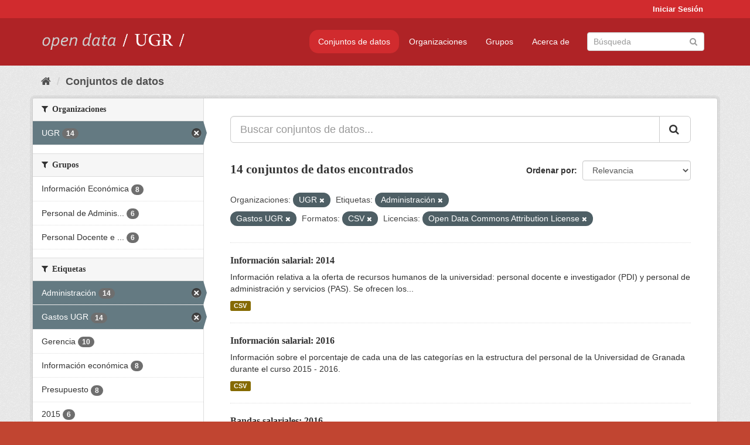

--- FILE ---
content_type: text/html; charset=utf-8
request_url: https://opendata.ugr.es/dataset/?organization=universidad-granada&tags=Administraci%C3%B3n&tags=Gastos+UGR&_license_id_limit=0&res_format=CSV&license_id=odc-by
body_size: 8756
content:
<!DOCTYPE html>
<!--[if IE 9]> <html lang="es" class="ie9"> <![endif]-->
<!--[if gt IE 8]><!--> <html lang="es"> <!--<![endif]-->
  <head>
    <meta charset="utf-8" />
      <meta name="generator" content="ckan 2.9.5" />
      <meta name="viewport" content="width=device-width, initial-scale=1.0">
    <title>Conjunto de datos - OpenData UGR</title>

    
    
    <link rel="shortcut icon" href="/base/images/faviconUGR.ico" />
    
    
        <link rel="alternate" type="text/n3" href="https://opendata.ugr.es/catalog.n3"/>
        <link rel="alternate" type="text/ttl" href="https://opendata.ugr.es/catalog.ttl"/>
        <link rel="alternate" type="application/rdf+xml" href="https://opendata.ugr.es/catalog.xml"/>
        <link rel="alternate" type="application/ld+json" href="https://opendata.ugr.es/catalog.jsonld"/>
    

    
      
      
      
      
    

    
    



    
      
      
    

    
    <link href="/webassets/base/eb9793eb_red.css" rel="stylesheet"/>
<link href="/webassets/ckanext-harvest/c95a0af2_harvest_css.css" rel="stylesheet"/><style>
                .site-footer  {
  #background-color: #842f22;
background-color: #d12b2e;
}
.account-masthead {
background: #d12b2e;
}




.masthead {
background: #af2326;
}

.account-masthead .account ul li a{
  
  color: white;
}


/*
#Para la imagen de fondo
#.hero{
#background: url("https://p1.pxfuel.com/preview/401/157/184/alhambra-spain-granada-window.jpg");
#}
*/

/* --> BIUSCADOR DE INICIO */
.homepage .module-search .module-content {
background-color: #d12b2e;

}


.homepage .module-search .tags {
background-color: #af2326;

}



. main-navigation-toggle a:hover {
  font-size:20px;
}




#main-navigation-toggle a:active{

 background: #d12b2e;
}

#main-navigation-toggle a:hover {
  
  /* font-size: 150%; */
  background: #d12b2e;
  
}

.account-masthead .account ul li a:hover {
    
    background-color: #af2326;
    
}

/* lineas del menu de configuracion, ajustes, logout */
.account-masthead .account ul li {
  
  border-left: none;
  
}

.account-masthead .account ul .active {
  
  background-color: black;
}

masthead .navigation .nav-pills li a:hover, .masthead .navigation .nav-pills li a:focus, .masthead .navigation .nav-pills li.active a{
  
 background: #d12b2e;
  
}
    
.btn-primary {
  
  background: #4d4c4d;
  border-color: #4d4c4d;
}


/* Color rojo oscuro de la franja superior al footer */
.homepage div:nth-child(3){
  
  background-color:  #af2326;
}


/* Color del gris de fondo */
.hero{
  
  /*! background: 
    
    url("https://p1.pxfuel.com/preview/16/472/53/wall-stones-marble-texture.jpg"); */
    /*
    url("https://p1.pxfuel.com/preview/688/816/856/pattern-texture-grey-brick-wall-model.jpg") repeat repeat;
    */
  /*! background-size: contain; */

  background-color: #dddddd;
background-image: None;
  
}

.homepage .row1{

  background:
     url("../../base/images/logo-ugr-blanco-transparente-sin-letras-rotado.svg");
  
  background-size: 190%;
  overflow: scroll;
  resize: both;


  background-position-y: 400px;
  background-position-x: -800px
  

}


h1, h2, h3, h4 {

font-size: 21px;
/*font-style: italic;*/
font-family: initial;

}

/* Imagenes de dcat, sparql, y estadisticas */
.hero .container div a img{
  
  max-width: 70%;
  
  
}
   

.hero .container div p {
  
  display: inline-block; 
  max-width: 49%;
  
}

.hero .container div p:nth-child(2){
  
  
  display:inline
   
}

.hero .container div p:nth-child(3){
 
  display: inline;  
  
  
}

.hero .container div p:nth-child(5){
  
  
  float: right;
  margin-top: 7%;
}

.hero .container div p:nth-child(8){
  
  
 
  float: right;
  
}


.hero .container div p:nth-child(8) img{
  
 
  float: right;
  
}



.hero .container div p:nth-child(13){
  
  
  float: right;
  margin-top: 8%
}



.hero .container div p:nth-child(15){
  
  
display: inline;  
  
  
}

.hero .container .module-content div h2{
  
  background-color: #dddddd;
  text-align: center
  
}

.hero .container div h1{
  
  text-align: center;
  
}


/* Cajas redondeadas ---------------> */
.hero .container .col-md-6.col2 .module-content.box {
  
  height: 100%;
  width: 100%;
  margin-top: 10px;
  border-top-left-radius: 30px;
  border-top-right-radius: 30px;
  border-bottom-right-radius: 30px;
  border-bottom-left-radius: 30px;
  
}


.homepage .module-search, .homepage .module-search .module-content{
  
  border-top-left-radius: 30px;
  border-top-right-radius: 30px;
}

.homepage .module-search{
  margin-top: 10px;
}


.homepage.layout-2 .stats {
  
  border-bottom-left-radius: 30px;
  border-bottom-right-radius: 30px;

}

/* <------------- Cajas redondeadas*/


.hero .container .col-md-6.col2 ul {
  
  
  margin-bottom: 10%;
}


/*radio del li > a del navbar */
.nav-pills > li > a {
    border-radius: 15px;
}



/* Paginación de los datasets */

.pagination > li > a {
  
  color: black;
  padding: 6px 15px;
  border: none;
  
}

.pagination > li > a:hover {
  
  background-color: #dddddd;
  color: black;
  
  
}



.pagination > .active > a{
  
  background-color: #dddddd;
  color: black;
}





.pagination > li > a, .pagination > li > span {
    
    padding: 6px 15px;
  
}


.pagination > .active > a:hover  {
  
    z-index: 3;
    color: #fff;
    cursor: default;
    background-color: black ;
   
}

/*footer ----------------------------> */

.site-footer a{
  
  color: white;
  
}

.site-footer label {
    color: white;
}

.site-footer p {
  
  color: white;
}

/* marca ugr + LOGO */

.navbar-left{
  
  width: 40%;
  padding-top: 12px;
  
}

.navbar-left img {
  
  width: 55%;
  
  
}





/* condicion para dispositivos pequeños*/

@media (max-width:475px){
  
  .hero .container .module-content div h2{
  
    margin-top: 21%;
  
  }
  
  
  .hero .container div a img {
    max-width: 70%;
    margin-top: 20%;
}
  
 

}




@media (max-width: 1200px){
  
  .header-image.navbar-left {
    
    
   width: 22%;
   margin-top: 7px;
    
    
  }
  
  
  .header-image.navbar-left .logo img{
    
    width: 100%;
  }


  
}


@media (max-width: 766px){
  
  
  .main{
    background-color: #af2326
  }

  
  
}




      </style>
    
  </head>

  
  <body data-site-root="https://opendata.ugr.es/" data-locale-root="https://opendata.ugr.es/" >

    
    <div class="sr-only sr-only-focusable"><a href="#content">Ir al contenido</a></div>
  

  
     
<div class="account-masthead">
  <div class="container">
     
    <nav class="account not-authed" aria-label="Cuenta">
      <ul class="list-unstyled">
        
        <li><a href="/user/login">Iniciar Sesión</a></li>
         
      </ul>
    </nav>
     
  </div>
</div>

<header class="navbar navbar-static-top masthead">
    
  <div class="container">
    <div class="navbar-right">
      <button data-target="#main-navigation-toggle" data-toggle="collapse" class="navbar-toggle collapsed" type="button" aria-label="expand or collapse" aria-expanded="false">
        <span class="sr-only">Toggle navigation</span>
        <span class="fa fa-bars"></span>
      </button>
    </div>
    <hgroup class="header-image navbar-left">
       
      <a class="logo" href="/"><img src="/uploads/admin/2022-02-21-120002.678222marca-open-data-ugr.png" alt="OpenData UGR" title="OpenData UGR" /></a>
       
    </hgroup>

    <div class="collapse navbar-collapse" id="main-navigation-toggle">
      
      <nav class="section navigation">
        <ul class="nav nav-pills">
            
		<li class="active"><a href="/dataset/">Conjuntos de datos</a></li><li><a href="/organization/">Organizaciones</a></li><li><a href="/group/">Grupos</a></li><li><a href="/about">Acerca de</a></li>
	    
        </ul>
      </nav>
       
      <form class="section site-search simple-input" action="/dataset/" method="get">
        <div class="field">
          <label for="field-sitewide-search">Buscar conjuntos de datos</label>
          <input id="field-sitewide-search" type="text" class="form-control" name="q" placeholder="Búsqueda" aria-label="Buscar conjuntos de datos"/>
          <button class="btn-search" type="submit" aria-label="Enviar"><i class="fa fa-search"></i></button>
        </div>
      </form>
      
    </div>
  </div>
</header>

  
    <div class="main">
      <div id="content" class="container">
        
          
            <div class="flash-messages">
              
                
              
            </div>
          

          
            <div class="toolbar" role="navigation" aria-label="Miga de pan">
              
                
                  <ol class="breadcrumb">
                    
<li class="home"><a href="/" aria-label="Inicio"><i class="fa fa-home"></i><span> Inicio</span></a></li>
                    
  <li class="active"><a href="/dataset/">Conjuntos de datos</a></li>

                  </ol>
                
              
            </div>
          

          <div class="row wrapper">
            
            
            

            
              <aside class="secondary col-sm-3">
                
                
  <div class="filters">
    <div>
      
        

    
    
	
	    
	    
		<section class="module module-narrow module-shallow">
		    
			<h2 class="module-heading">
			    <i class="fa fa-filter"></i>
			    
			    Organizaciones
			</h2>
		    
		    
			
			    
				<nav aria-label="Organizaciones">
				    <ul class="list-unstyled nav nav-simple nav-facet">
					
					    
					    
					    
					    
					    <li class="nav-item active">
						<a href="/dataset/?tags=Administraci%C3%B3n&amp;tags=Gastos+UGR&amp;_license_id_limit=0&amp;res_format=CSV&amp;license_id=odc-by" title="">
						    <span class="item-label">UGR</span>
						    <span class="hidden separator"> - </span>
						    <span class="item-count badge">14</span>
						</a>
					    </li>
					
				    </ul>
				</nav>

				<p class="module-footer">
				    
					
				    
				</p>
			    
			
		    
		</section>
	    
	
    

      
        

    
    
	
	    
	    
		<section class="module module-narrow module-shallow">
		    
			<h2 class="module-heading">
			    <i class="fa fa-filter"></i>
			    
			    Grupos
			</h2>
		    
		    
			
			    
				<nav aria-label="Grupos">
				    <ul class="list-unstyled nav nav-simple nav-facet">
					
					    
					    
					    
					    
					    <li class="nav-item">
						<a href="/dataset/?organization=universidad-granada&amp;tags=Administraci%C3%B3n&amp;tags=Gastos+UGR&amp;_license_id_limit=0&amp;res_format=CSV&amp;license_id=odc-by&amp;groups=presupuestos" title="">
						    <span class="item-label">Información Económica</span>
						    <span class="hidden separator"> - </span>
						    <span class="item-count badge">8</span>
						</a>
					    </li>
					
					    
					    
					    
					    
					    <li class="nav-item">
						<a href="/dataset/?organization=universidad-granada&amp;tags=Administraci%C3%B3n&amp;tags=Gastos+UGR&amp;_license_id_limit=0&amp;res_format=CSV&amp;license_id=odc-by&amp;groups=personal-de-administracion-y-servicios" title="Personal de Administración y Servicios">
						    <span class="item-label">Personal de Adminis...</span>
						    <span class="hidden separator"> - </span>
						    <span class="item-count badge">6</span>
						</a>
					    </li>
					
					    
					    
					    
					    
					    <li class="nav-item">
						<a href="/dataset/?organization=universidad-granada&amp;tags=Administraci%C3%B3n&amp;tags=Gastos+UGR&amp;_license_id_limit=0&amp;res_format=CSV&amp;license_id=odc-by&amp;groups=claustro" title="Personal Docente e Investigador">
						    <span class="item-label">Personal Docente e ...</span>
						    <span class="hidden separator"> - </span>
						    <span class="item-count badge">6</span>
						</a>
					    </li>
					
				    </ul>
				</nav>

				<p class="module-footer">
				    
					
				    
				</p>
			    
			
		    
		</section>
	    
	
    

      
        

    
    
	
	    
	    
		<section class="module module-narrow module-shallow">
		    
			<h2 class="module-heading">
			    <i class="fa fa-filter"></i>
			    
			    Etiquetas
			</h2>
		    
		    
			
			    
				<nav aria-label="Etiquetas">
				    <ul class="list-unstyled nav nav-simple nav-facet">
					
					    
					    
					    
					    
					    <li class="nav-item active">
						<a href="/dataset/?organization=universidad-granada&amp;tags=Gastos+UGR&amp;_license_id_limit=0&amp;res_format=CSV&amp;license_id=odc-by" title="">
						    <span class="item-label">Administración</span>
						    <span class="hidden separator"> - </span>
						    <span class="item-count badge">14</span>
						</a>
					    </li>
					
					    
					    
					    
					    
					    <li class="nav-item active">
						<a href="/dataset/?organization=universidad-granada&amp;tags=Administraci%C3%B3n&amp;_license_id_limit=0&amp;res_format=CSV&amp;license_id=odc-by" title="">
						    <span class="item-label">Gastos UGR</span>
						    <span class="hidden separator"> - </span>
						    <span class="item-count badge">14</span>
						</a>
					    </li>
					
					    
					    
					    
					    
					    <li class="nav-item">
						<a href="/dataset/?organization=universidad-granada&amp;tags=Administraci%C3%B3n&amp;tags=Gastos+UGR&amp;_license_id_limit=0&amp;res_format=CSV&amp;license_id=odc-by&amp;tags=Gerencia" title="">
						    <span class="item-label">Gerencia</span>
						    <span class="hidden separator"> - </span>
						    <span class="item-count badge">10</span>
						</a>
					    </li>
					
					    
					    
					    
					    
					    <li class="nav-item">
						<a href="/dataset/?organization=universidad-granada&amp;tags=Administraci%C3%B3n&amp;tags=Gastos+UGR&amp;_license_id_limit=0&amp;res_format=CSV&amp;license_id=odc-by&amp;tags=Informaci%C3%B3n+econ%C3%B3mica" title="">
						    <span class="item-label">Información económica</span>
						    <span class="hidden separator"> - </span>
						    <span class="item-count badge">8</span>
						</a>
					    </li>
					
					    
					    
					    
					    
					    <li class="nav-item">
						<a href="/dataset/?organization=universidad-granada&amp;tags=Administraci%C3%B3n&amp;tags=Gastos+UGR&amp;_license_id_limit=0&amp;res_format=CSV&amp;license_id=odc-by&amp;tags=Presupuesto" title="">
						    <span class="item-label">Presupuesto</span>
						    <span class="hidden separator"> - </span>
						    <span class="item-count badge">8</span>
						</a>
					    </li>
					
					    
					    
					    
					    
					    <li class="nav-item">
						<a href="/dataset/?organization=universidad-granada&amp;tags=Administraci%C3%B3n&amp;tags=Gastos+UGR&amp;_license_id_limit=0&amp;res_format=CSV&amp;license_id=odc-by&amp;tags=2015" title="">
						    <span class="item-label">2015</span>
						    <span class="hidden separator"> - </span>
						    <span class="item-count badge">6</span>
						</a>
					    </li>
					
					    
					    
					    
					    
					    <li class="nav-item">
						<a href="/dataset/?organization=universidad-granada&amp;tags=Administraci%C3%B3n&amp;tags=Gastos+UGR&amp;_license_id_limit=0&amp;res_format=CSV&amp;license_id=odc-by&amp;tags=Contrataci%C3%B3n" title="">
						    <span class="item-label">Contratación</span>
						    <span class="hidden separator"> - </span>
						    <span class="item-count badge">6</span>
						</a>
					    </li>
					
					    
					    
					    
					    
					    <li class="nav-item">
						<a href="/dataset/?organization=universidad-granada&amp;tags=Administraci%C3%B3n&amp;tags=Gastos+UGR&amp;_license_id_limit=0&amp;res_format=CSV&amp;license_id=odc-by&amp;tags=Personal" title="">
						    <span class="item-label">Personal</span>
						    <span class="hidden separator"> - </span>
						    <span class="item-count badge">6</span>
						</a>
					    </li>
					
					    
					    
					    
					    
					    <li class="nav-item">
						<a href="/dataset/?organization=universidad-granada&amp;tags=Administraci%C3%B3n&amp;tags=Gastos+UGR&amp;_license_id_limit=0&amp;res_format=CSV&amp;license_id=odc-by&amp;tags=2014" title="">
						    <span class="item-label">2014</span>
						    <span class="hidden separator"> - </span>
						    <span class="item-count badge">5</span>
						</a>
					    </li>
					
					    
					    
					    
					    
					    <li class="nav-item">
						<a href="/dataset/?organization=universidad-granada&amp;tags=Administraci%C3%B3n&amp;tags=Gastos+UGR&amp;_license_id_limit=0&amp;res_format=CSV&amp;license_id=odc-by&amp;tags=2016" title="">
						    <span class="item-label">2016</span>
						    <span class="hidden separator"> - </span>
						    <span class="item-count badge">3</span>
						</a>
					    </li>
					
				    </ul>
				</nav>

				<p class="module-footer">
				    
					
					    <a href="/dataset/?organization=universidad-granada&amp;tags=Administraci%C3%B3n&amp;tags=Gastos+UGR&amp;_license_id_limit=0&amp;res_format=CSV&amp;license_id=odc-by&amp;_tags_limit=0" class="read-more">Mostrar Más Etiquetas</a>
					
				    
				</p>
			    
			
		    
		</section>
	    
	
    

      
        

    
    
	
	    
	    
		<section class="module module-narrow module-shallow">
		    
			<h2 class="module-heading">
			    <i class="fa fa-filter"></i>
			    
			    Formatos
			</h2>
		    
		    
			
			    
				<nav aria-label="Formatos">
				    <ul class="list-unstyled nav nav-simple nav-facet">
					
					    
					    
					    
					    
					    <li class="nav-item active">
						<a href="/dataset/?organization=universidad-granada&amp;tags=Administraci%C3%B3n&amp;tags=Gastos+UGR&amp;_license_id_limit=0&amp;license_id=odc-by" title="">
						    <span class="item-label">CSV</span>
						    <span class="hidden separator"> - </span>
						    <span class="item-count badge">14</span>
						</a>
					    </li>
					
					    
					    
					    
					    
					    <li class="nav-item">
						<a href="/dataset/?organization=universidad-granada&amp;tags=Administraci%C3%B3n&amp;tags=Gastos+UGR&amp;_license_id_limit=0&amp;res_format=CSV&amp;license_id=odc-by&amp;res_format=PDF" title="">
						    <span class="item-label">PDF</span>
						    <span class="hidden separator"> - </span>
						    <span class="item-count badge">1</span>
						</a>
					    </li>
					
				    </ul>
				</nav>

				<p class="module-footer">
				    
					
				    
				</p>
			    
			
		    
		</section>
	    
	
    

      
        

    
    
	
	    
	    
		<section class="module module-narrow module-shallow">
		    
			<h2 class="module-heading">
			    <i class="fa fa-filter"></i>
			    
			    Licencias
			</h2>
		    
		    
			
			    
				<nav aria-label="Licencias">
				    <ul class="list-unstyled nav nav-simple nav-facet">
					
					    
					    
					    
					    
					    <li class="nav-item active">
						<a href="/dataset/?organization=universidad-granada&amp;tags=Administraci%C3%B3n&amp;tags=Gastos+UGR&amp;_license_id_limit=0&amp;res_format=CSV" title="Open Data Commons Attribution License">
						    <span class="item-label">Open Data Commons A...</span>
						    <span class="hidden separator"> - </span>
						    <span class="item-count badge">14</span>
						</a>
					    </li>
					
				    </ul>
				</nav>

				<p class="module-footer">
				    
					<a href="/dataset/?organization=universidad-granada&amp;tags=Administraci%C3%B3n&amp;tags=Gastos+UGR&amp;res_format=CSV&amp;license_id=odc-by" class="read-more">Mostrar Solamente Populares Licencias</a>
				    
				</p>
			    
			
		    
		</section>
	    
	
    

      
    </div>
    <a class="close no-text hide-filters"><i class="fa fa-times-circle"></i><span class="text">close</span></a>
  </div>

              </aside>
            

            
              <div class="primary col-sm-9 col-xs-12" role="main">
                
                
  <section class="module">
    <div class="module-content">
      
        
      
      
        
        
        







<form id="dataset-search-form" class="search-form" method="get" data-module="select-switch">

  
    <div class="input-group search-input-group">
      <input aria-label="Buscar conjuntos de datos..." id="field-giant-search" type="text" class="form-control input-lg" name="q" value="" autocomplete="off" placeholder="Buscar conjuntos de datos...">
      
      <span class="input-group-btn">
        <button class="btn btn-default btn-lg" type="submit" value="search" aria-label="Enviar">
          <i class="fa fa-search"></i>
        </button>
      </span>
      
    </div>
  

  
    <span>
  
  

  
  
  
  <input type="hidden" name="organization" value="universidad-granada" />
  
  
  
  
  
  <input type="hidden" name="tags" value="Administración" />
  
  
  
  
  
  <input type="hidden" name="tags" value="Gastos UGR" />
  
  
  
  
  
  <input type="hidden" name="res_format" value="CSV" />
  
  
  
  
  
  <input type="hidden" name="license_id" value="odc-by" />
  
  
  
  </span>
  

  
    
      <div class="form-select form-group control-order-by">
        <label for="field-order-by">Ordenar por</label>
        <select id="field-order-by" name="sort" class="form-control">
          
            
              <option value="score desc, metadata_modified desc" selected="selected">Relevancia</option>
            
          
            
              <option value="title_string asc">Nombre Ascendente</option>
            
          
            
              <option value="title_string desc">Nombre Descendente</option>
            
          
            
              <option value="metadata_modified desc">Última modificación</option>
            
          
            
          
        </select>
        
        <button class="btn btn-default js-hide" type="submit">Ir</button>
        
      </div>
    
  

  
    
      <h1>

  
  
  
  

14 conjuntos de datos encontrados</h1>
    
  

  
    
      <p class="filter-list">
        
          
          <span class="facet">Organizaciones:</span>
          
            <span class="filtered pill">UGR
              <a href="/dataset/?tags=Administraci%C3%B3n&amp;tags=Gastos+UGR&amp;_license_id_limit=0&amp;res_format=CSV&amp;license_id=odc-by" class="remove" title="Quitar"><i class="fa fa-times"></i></a>
            </span>
          
        
          
          <span class="facet">Etiquetas:</span>
          
            <span class="filtered pill">Administración
              <a href="/dataset/?organization=universidad-granada&amp;tags=Gastos+UGR&amp;_license_id_limit=0&amp;res_format=CSV&amp;license_id=odc-by" class="remove" title="Quitar"><i class="fa fa-times"></i></a>
            </span>
          
            <span class="filtered pill">Gastos UGR
              <a href="/dataset/?organization=universidad-granada&amp;tags=Administraci%C3%B3n&amp;_license_id_limit=0&amp;res_format=CSV&amp;license_id=odc-by" class="remove" title="Quitar"><i class="fa fa-times"></i></a>
            </span>
          
        
          
          <span class="facet">Formatos:</span>
          
            <span class="filtered pill">CSV
              <a href="/dataset/?organization=universidad-granada&amp;tags=Administraci%C3%B3n&amp;tags=Gastos+UGR&amp;_license_id_limit=0&amp;license_id=odc-by" class="remove" title="Quitar"><i class="fa fa-times"></i></a>
            </span>
          
        
          
          <span class="facet">Licencias:</span>
          
            <span class="filtered pill">Open Data Commons Attribution License
              <a href="/dataset/?organization=universidad-granada&amp;tags=Administraci%C3%B3n&amp;tags=Gastos+UGR&amp;_license_id_limit=0&amp;res_format=CSV" class="remove" title="Quitar"><i class="fa fa-times"></i></a>
            </span>
          
        
      </p>
      <a class="show-filters btn btn-default">Filtrar Resultados</a>
    
  

</form>




      
      
        

  
    <ul class="dataset-list list-unstyled">
    	
	      
	        






  <li class="dataset-item">
    
      <div class="dataset-content">
        
          <h2 class="dataset-heading">
            
              
            
            
		<a href="/dataset/informacion-salarial-2014">Información salarial: 2014</a>
            
            
              
              
            
          </h2>
        
        
          
        
        
          
            <div>Información relativa a la oferta de recursos humanos de la universidad: personal docente e investigador (PDI) y personal de administración y servicios (PAS). 
Se ofrecen los...</div>
          
        
      </div>
      
        
          
            <ul class="dataset-resources list-unstyled">
              
                
                <li>
                  <a href="/dataset/informacion-salarial-2014" class="label label-default" data-format="csv">CSV</a>
                </li>
                
              
            </ul>
          
        
      
    
  </li>

	      
	        






  <li class="dataset-item">
    
      <div class="dataset-content">
        
          <h2 class="dataset-heading">
            
              
            
            
		<a href="/dataset/informacion-salarial-2016">Información salarial: 2016</a>
            
            
              
              
            
          </h2>
        
        
          
        
        
          
            <div>Información sobre el porcentaje de cada una de las categorías en la estructura del personal de la Universidad de Granada durante el curso 2015 - 2016. </div>
          
        
      </div>
      
        
          
            <ul class="dataset-resources list-unstyled">
              
                
                <li>
                  <a href="/dataset/informacion-salarial-2016" class="label label-default" data-format="csv">CSV</a>
                </li>
                
              
            </ul>
          
        
      
    
  </li>

	      
	        






  <li class="dataset-item">
    
      <div class="dataset-content">
        
          <h2 class="dataset-heading">
            
              
            
            
		<a href="/dataset/bandas-salariales-2016">Bandas salariales: 2016</a>
            
            
              
              
            
          </h2>
        
        
          
        
        
          
            <div>Datos sobre la remuneración y las bandas salariales aplicables a los distintos tipos de personal a través de las tablas de retribuciones referentes al curso 2015 - 2016. </div>
          
        
      </div>
      
        
          
            <ul class="dataset-resources list-unstyled">
              
                
                <li>
                  <a href="/dataset/bandas-salariales-2016" class="label label-default" data-format="csv">CSV</a>
                </li>
                
              
            </ul>
          
        
      
    
  </li>

	      
	        






  <li class="dataset-item">
    
      <div class="dataset-content">
        
          <h2 class="dataset-heading">
            
              
            
            
		<a href="/dataset/bandas-salariales-2014">Bandas salariales: 2014</a>
            
            
              
              
            
          </h2>
        
        
          
        
        
          
            <div>Información sobre la remuneración al personal universitario, según las respectivas categorías. Datos sobre las bandas salariales aplicables a los distintos tipos de personal a...</div>
          
        
      </div>
      
        
          
            <ul class="dataset-resources list-unstyled">
              
                
                <li>
                  <a href="/dataset/bandas-salariales-2014" class="label label-default" data-format="csv">CSV</a>
                </li>
                
              
            </ul>
          
        
      
    
  </li>

	      
	        






  <li class="dataset-item">
    
      <div class="dataset-content">
        
          <h2 class="dataset-heading">
            
              
            
            
		<a href="/dataset/bandas-salariales-2015">Bandas salariales: 2015</a>
            
            
              
              
            
          </h2>
        
        
          
        
        
          
            <div>Información sobre la remuneración al personal universitario, según las respectivas categorías. Datos sobre las bandas salariales aplicables a los distintos tipos de personal a...</div>
          
        
      </div>
      
        
          
            <ul class="dataset-resources list-unstyled">
              
                
                <li>
                  <a href="/dataset/bandas-salariales-2015" class="label label-default" data-format="csv">CSV</a>
                </li>
                
              
            </ul>
          
        
      
    
  </li>

	      
	        






  <li class="dataset-item">
    
      <div class="dataset-content">
        
          <h2 class="dataset-heading">
            
              
            
            
		<a href="/dataset/informacion-salarial-2015">Información salarial: 2015</a>
            
            
              
              
            
          </h2>
        
        
          
        
        
          
            <div>Información relativa a la oferta de recursos humanos de la universidad: personal docente e investigador (PDI) y personal de administración y servicios (PAS). Se ofrecen los...</div>
          
        
      </div>
      
        
          
            <ul class="dataset-resources list-unstyled">
              
                
                <li>
                  <a href="/dataset/informacion-salarial-2015" class="label label-default" data-format="csv">CSV</a>
                </li>
                
              
            </ul>
          
        
      
    
  </li>

	      
	        






  <li class="dataset-item">
    
      <div class="dataset-content">
        
          <h2 class="dataset-heading">
            
              
            
            
		<a href="/dataset/presupuesto-2015">Presupuesto: 2015</a>
            
            
              
              
            
          </h2>
        
        
          
        
        
          
            <div>Información sobre el presupuesto UGR 2015 aprobado y el grado de ejecución del mismo.</div>
          
        
      </div>
      
        
          
            <ul class="dataset-resources list-unstyled">
              
                
                <li>
                  <a href="/dataset/presupuesto-2015" class="label label-default" data-format="pdf">PDF</a>
                </li>
                
                <li>
                  <a href="/dataset/presupuesto-2015" class="label label-default" data-format="csv">CSV</a>
                </li>
                
              
            </ul>
          
        
      
    
  </li>

	      
	        






  <li class="dataset-item">
    
      <div class="dataset-content">
        
          <h2 class="dataset-heading">
            
              
            
            
		<a href="/dataset/presupuesto-2014">Presupuesto: 2014</a>
            
            
              
              
            
          </h2>
        
        
          
        
        
          
            <div>Información sobre el presupuesto UGR 2014 aprobado y el grado de ejecución del mismo. </div>
          
        
      </div>
      
        
          
            <ul class="dataset-resources list-unstyled">
              
                
                <li>
                  <a href="/dataset/presupuesto-2014" class="label label-default" data-format="csv">CSV</a>
                </li>
                
              
            </ul>
          
        
      
    
  </li>

	      
	        






  <li class="dataset-item">
    
      <div class="dataset-content">
        
          <h2 class="dataset-heading">
            
              
            
            
		<a href="/dataset/desglose-gastos-2013">Desglose de gastos: 2013</a>
            
            
              
              
            
          </h2>
        
        
          
        
        
          
            <div>Información desglosada de los gastos de la Universidad de Granada durante el año 2013, según su aplicación: gastos de personal, inversión en infraestructuras, gastos corrientes...</div>
          
        
      </div>
      
        
          
            <ul class="dataset-resources list-unstyled">
              
                
                <li>
                  <a href="/dataset/desglose-gastos-2013" class="label label-default" data-format="csv">CSV</a>
                </li>
                
              
            </ul>
          
        
      
    
  </li>

	      
	        






  <li class="dataset-item">
    
      <div class="dataset-content">
        
          <h2 class="dataset-heading">
            
              
            
            
		<a href="/dataset/justificantes-gastos-2015">Justificantes de gastos: 2015</a>
            
            
              
              
            
          </h2>
        
        
          
        
        
          
            <div>Información relativa a las subvenciones y ayudas públicas concedidas durante el curso 2014/2015, con indicación de su importe, objetivo o finalidad y proveedores, según el...</div>
          
        
      </div>
      
        
          
            <ul class="dataset-resources list-unstyled">
              
                
                <li>
                  <a href="/dataset/justificantes-gastos-2015" class="label label-default" data-format="csv">CSV</a>
                </li>
                
              
            </ul>
          
        
      
    
  </li>

	      
	        






  <li class="dataset-item">
    
      <div class="dataset-content">
        
          <h2 class="dataset-heading">
            
              
            
            
		<a href="/dataset/justificantes-gastos-2014">Justificantes de gastos: 2014</a>
            
            
              
              
            
          </h2>
        
        
          
        
        
          
            <div>Información relativa a las subvenciones y ayudas públicas concedidas con indicación de su importe, objetivo o finalidad y proveedores, según el título I, cap. II, artículo 8. 1....</div>
          
        
      </div>
      
        
          
            <ul class="dataset-resources list-unstyled">
              
                
                <li>
                  <a href="/dataset/justificantes-gastos-2014" class="label label-default" data-format="csv">CSV</a>
                </li>
                
              
            </ul>
          
        
      
    
  </li>

	      
	        






  <li class="dataset-item">
    
      <div class="dataset-content">
        
          <h2 class="dataset-heading">
            
              
            
            
		<a href="/dataset/desglose-gastos-2014">Desglose de gastos: 2014</a>
            
            
              
              
            
          </h2>
        
        
          
        
        
          
            <div>Información desglosada de los gastos de la Universidad de Granada durante el año 2014. 
Los datos se pueden encontrar separados por estado de gastos general, gastos de personal,...</div>
          
        
      </div>
      
        
          
            <ul class="dataset-resources list-unstyled">
              
                
                <li>
                  <a href="/dataset/desglose-gastos-2014" class="label label-default" data-format="csv">CSV</a>
                </li>
                
              
            </ul>
          
        
      
    
  </li>

	      
	        






  <li class="dataset-item">
    
      <div class="dataset-content">
        
          <h2 class="dataset-heading">
            
              
            
            
		<a href="/dataset/desglose-gastos-2015">Desglose de gastos: 2015</a>
            
            
              
              
            
          </h2>
        
        
          
        
        
          
            <div>Información desglosada de los gastos de la Universidad de Granada durante el curso 2014 / 2015. Los datos se pueden encontrar separados por estado de gastos general, gastos de...</div>
          
        
      </div>
      
        
          
            <ul class="dataset-resources list-unstyled">
              
                
                <li>
                  <a href="/dataset/desglose-gastos-2015" class="label label-default" data-format="csv">CSV</a>
                </li>
                
              
            </ul>
          
        
      
    
  </li>

	      
	        






  <li class="dataset-item">
    
      <div class="dataset-content">
        
          <h2 class="dataset-heading">
            
              
            
            
		<a href="/dataset/desglose-de-gastos-2016">Desglose de gastos: 2016</a>
            
            
              
              
            
          </h2>
        
        
          
        
        
          
            <div>Información desglosada de los gastos de la Universidad de Granada durante el curso 2015 - 2016. Los datos se pueden encontrar separados por estado de gastos general, gastos de...</div>
          
        
      </div>
      
        
          
            <ul class="dataset-resources list-unstyled">
              
                
                <li>
                  <a href="/dataset/desglose-de-gastos-2016" class="label label-default" data-format="csv">CSV</a>
                </li>
                
              
            </ul>
          
        
      
    
  </li>

	      
	    
    </ul>
  

      
    </div>

    
      
    
  </section>

  
    <section class="module">
      <div class="module-content">
        
          <small>
            
            
            
          Usted también puede acceder a este registro utilizando los <a href="/api/3">API</a> (ver <a href="http://docs.ckan.org/en/2.9/api/">API Docs</a>).
          </small>
        
      </div>
    </section>
  

              </div>
            
          </div>
        
      </div>
    </div>
  
    <footer class="site-footer">
  <div class="container">
    
    <div class="row">
      <div class="col-md-8 footer-links">
        
          <ul class="list-unstyled">
            
              <li><a href="/about">Acerca de OpenData UGR</a></li>
            
          </ul>
          <ul class="list-unstyled">
            
              
              <li><a href="http://docs.ckan.org/en/2.9/api/">API CKAN</a></li>
              <li><a href="http://www.ckan.org/">CKAN Association</a></li>
              <li><a href="http://www.opendefinition.org/okd/"><img src="/base/images/od_80x15_blue.png" alt="Open Data"></a></li>
            
          </ul>
        
      </div>
      <div class="col-md-4 attribution">
        
          <p><strong>Gestionado con </strong> <a class="hide-text ckan-footer-logo" href="http://ckan.org">CKAN</a></p>
        
        
          
<form class="form-inline form-select lang-select" action="/util/redirect" data-module="select-switch" method="POST">
  <label for="field-lang-select">Idioma</label>
  <select id="field-lang-select" name="url" data-module="autocomplete" data-module-dropdown-class="lang-dropdown" data-module-container-class="lang-container">
    
      <option value="/es/dataset/?organization=universidad-granada&amp;tags=Administraci%C3%B3n&amp;tags=Gastos+UGR&amp;_license_id_limit=0&amp;res_format=CSV&amp;license_id=odc-by" selected="selected">
        español
      </option>
    
      <option value="/en/dataset/?organization=universidad-granada&amp;tags=Administraci%C3%B3n&amp;tags=Gastos+UGR&amp;_license_id_limit=0&amp;res_format=CSV&amp;license_id=odc-by" >
        English
      </option>
    
      <option value="/pt_BR/dataset/?organization=universidad-granada&amp;tags=Administraci%C3%B3n&amp;tags=Gastos+UGR&amp;_license_id_limit=0&amp;res_format=CSV&amp;license_id=odc-by" >
        português (Brasil)
      </option>
    
      <option value="/ja/dataset/?organization=universidad-granada&amp;tags=Administraci%C3%B3n&amp;tags=Gastos+UGR&amp;_license_id_limit=0&amp;res_format=CSV&amp;license_id=odc-by" >
        日本語
      </option>
    
      <option value="/it/dataset/?organization=universidad-granada&amp;tags=Administraci%C3%B3n&amp;tags=Gastos+UGR&amp;_license_id_limit=0&amp;res_format=CSV&amp;license_id=odc-by" >
        italiano
      </option>
    
      <option value="/cs_CZ/dataset/?organization=universidad-granada&amp;tags=Administraci%C3%B3n&amp;tags=Gastos+UGR&amp;_license_id_limit=0&amp;res_format=CSV&amp;license_id=odc-by" >
        čeština (Česko)
      </option>
    
      <option value="/ca/dataset/?organization=universidad-granada&amp;tags=Administraci%C3%B3n&amp;tags=Gastos+UGR&amp;_license_id_limit=0&amp;res_format=CSV&amp;license_id=odc-by" >
        català
      </option>
    
      <option value="/fr/dataset/?organization=universidad-granada&amp;tags=Administraci%C3%B3n&amp;tags=Gastos+UGR&amp;_license_id_limit=0&amp;res_format=CSV&amp;license_id=odc-by" >
        français
      </option>
    
      <option value="/el/dataset/?organization=universidad-granada&amp;tags=Administraci%C3%B3n&amp;tags=Gastos+UGR&amp;_license_id_limit=0&amp;res_format=CSV&amp;license_id=odc-by" >
        Ελληνικά
      </option>
    
      <option value="/sv/dataset/?organization=universidad-granada&amp;tags=Administraci%C3%B3n&amp;tags=Gastos+UGR&amp;_license_id_limit=0&amp;res_format=CSV&amp;license_id=odc-by" >
        svenska
      </option>
    
      <option value="/sr/dataset/?organization=universidad-granada&amp;tags=Administraci%C3%B3n&amp;tags=Gastos+UGR&amp;_license_id_limit=0&amp;res_format=CSV&amp;license_id=odc-by" >
        српски
      </option>
    
      <option value="/no/dataset/?organization=universidad-granada&amp;tags=Administraci%C3%B3n&amp;tags=Gastos+UGR&amp;_license_id_limit=0&amp;res_format=CSV&amp;license_id=odc-by" >
        norsk bokmål (Norge)
      </option>
    
      <option value="/sk/dataset/?organization=universidad-granada&amp;tags=Administraci%C3%B3n&amp;tags=Gastos+UGR&amp;_license_id_limit=0&amp;res_format=CSV&amp;license_id=odc-by" >
        slovenčina
      </option>
    
      <option value="/fi/dataset/?organization=universidad-granada&amp;tags=Administraci%C3%B3n&amp;tags=Gastos+UGR&amp;_license_id_limit=0&amp;res_format=CSV&amp;license_id=odc-by" >
        suomi
      </option>
    
      <option value="/ru/dataset/?organization=universidad-granada&amp;tags=Administraci%C3%B3n&amp;tags=Gastos+UGR&amp;_license_id_limit=0&amp;res_format=CSV&amp;license_id=odc-by" >
        русский
      </option>
    
      <option value="/de/dataset/?organization=universidad-granada&amp;tags=Administraci%C3%B3n&amp;tags=Gastos+UGR&amp;_license_id_limit=0&amp;res_format=CSV&amp;license_id=odc-by" >
        Deutsch
      </option>
    
      <option value="/pl/dataset/?organization=universidad-granada&amp;tags=Administraci%C3%B3n&amp;tags=Gastos+UGR&amp;_license_id_limit=0&amp;res_format=CSV&amp;license_id=odc-by" >
        polski
      </option>
    
      <option value="/nl/dataset/?organization=universidad-granada&amp;tags=Administraci%C3%B3n&amp;tags=Gastos+UGR&amp;_license_id_limit=0&amp;res_format=CSV&amp;license_id=odc-by" >
        Nederlands
      </option>
    
      <option value="/bg/dataset/?organization=universidad-granada&amp;tags=Administraci%C3%B3n&amp;tags=Gastos+UGR&amp;_license_id_limit=0&amp;res_format=CSV&amp;license_id=odc-by" >
        български
      </option>
    
      <option value="/ko_KR/dataset/?organization=universidad-granada&amp;tags=Administraci%C3%B3n&amp;tags=Gastos+UGR&amp;_license_id_limit=0&amp;res_format=CSV&amp;license_id=odc-by" >
        한국어 (대한민국)
      </option>
    
      <option value="/hu/dataset/?organization=universidad-granada&amp;tags=Administraci%C3%B3n&amp;tags=Gastos+UGR&amp;_license_id_limit=0&amp;res_format=CSV&amp;license_id=odc-by" >
        magyar
      </option>
    
      <option value="/sl/dataset/?organization=universidad-granada&amp;tags=Administraci%C3%B3n&amp;tags=Gastos+UGR&amp;_license_id_limit=0&amp;res_format=CSV&amp;license_id=odc-by" >
        slovenščina
      </option>
    
      <option value="/lv/dataset/?organization=universidad-granada&amp;tags=Administraci%C3%B3n&amp;tags=Gastos+UGR&amp;_license_id_limit=0&amp;res_format=CSV&amp;license_id=odc-by" >
        latviešu
      </option>
    
      <option value="/es_AR/dataset/?organization=universidad-granada&amp;tags=Administraci%C3%B3n&amp;tags=Gastos+UGR&amp;_license_id_limit=0&amp;res_format=CSV&amp;license_id=odc-by" >
        español (Argentina)
      </option>
    
      <option value="/tl/dataset/?organization=universidad-granada&amp;tags=Administraci%C3%B3n&amp;tags=Gastos+UGR&amp;_license_id_limit=0&amp;res_format=CSV&amp;license_id=odc-by" >
        Filipino (Pilipinas)
      </option>
    
      <option value="/mk/dataset/?organization=universidad-granada&amp;tags=Administraci%C3%B3n&amp;tags=Gastos+UGR&amp;_license_id_limit=0&amp;res_format=CSV&amp;license_id=odc-by" >
        македонски
      </option>
    
      <option value="/fa_IR/dataset/?organization=universidad-granada&amp;tags=Administraci%C3%B3n&amp;tags=Gastos+UGR&amp;_license_id_limit=0&amp;res_format=CSV&amp;license_id=odc-by" >
        فارسی (ایران)
      </option>
    
      <option value="/da_DK/dataset/?organization=universidad-granada&amp;tags=Administraci%C3%B3n&amp;tags=Gastos+UGR&amp;_license_id_limit=0&amp;res_format=CSV&amp;license_id=odc-by" >
        dansk (Danmark)
      </option>
    
      <option value="/lt/dataset/?organization=universidad-granada&amp;tags=Administraci%C3%B3n&amp;tags=Gastos+UGR&amp;_license_id_limit=0&amp;res_format=CSV&amp;license_id=odc-by" >
        lietuvių
      </option>
    
      <option value="/uk/dataset/?organization=universidad-granada&amp;tags=Administraci%C3%B3n&amp;tags=Gastos+UGR&amp;_license_id_limit=0&amp;res_format=CSV&amp;license_id=odc-by" >
        українська
      </option>
    
      <option value="/is/dataset/?organization=universidad-granada&amp;tags=Administraci%C3%B3n&amp;tags=Gastos+UGR&amp;_license_id_limit=0&amp;res_format=CSV&amp;license_id=odc-by" >
        íslenska
      </option>
    
      <option value="/sr_Latn/dataset/?organization=universidad-granada&amp;tags=Administraci%C3%B3n&amp;tags=Gastos+UGR&amp;_license_id_limit=0&amp;res_format=CSV&amp;license_id=odc-by" >
        srpski (latinica)
      </option>
    
      <option value="/hr/dataset/?organization=universidad-granada&amp;tags=Administraci%C3%B3n&amp;tags=Gastos+UGR&amp;_license_id_limit=0&amp;res_format=CSV&amp;license_id=odc-by" >
        hrvatski
      </option>
    
      <option value="/ne/dataset/?organization=universidad-granada&amp;tags=Administraci%C3%B3n&amp;tags=Gastos+UGR&amp;_license_id_limit=0&amp;res_format=CSV&amp;license_id=odc-by" >
        नेपाली
      </option>
    
      <option value="/am/dataset/?organization=universidad-granada&amp;tags=Administraci%C3%B3n&amp;tags=Gastos+UGR&amp;_license_id_limit=0&amp;res_format=CSV&amp;license_id=odc-by" >
        አማርኛ
      </option>
    
      <option value="/my_MM/dataset/?organization=universidad-granada&amp;tags=Administraci%C3%B3n&amp;tags=Gastos+UGR&amp;_license_id_limit=0&amp;res_format=CSV&amp;license_id=odc-by" >
        မြန်မာ (မြန်မာ)
      </option>
    
      <option value="/th/dataset/?organization=universidad-granada&amp;tags=Administraci%C3%B3n&amp;tags=Gastos+UGR&amp;_license_id_limit=0&amp;res_format=CSV&amp;license_id=odc-by" >
        ไทย
      </option>
    
      <option value="/he/dataset/?organization=universidad-granada&amp;tags=Administraci%C3%B3n&amp;tags=Gastos+UGR&amp;_license_id_limit=0&amp;res_format=CSV&amp;license_id=odc-by" >
        עברית
      </option>
    
      <option value="/ar/dataset/?organization=universidad-granada&amp;tags=Administraci%C3%B3n&amp;tags=Gastos+UGR&amp;_license_id_limit=0&amp;res_format=CSV&amp;license_id=odc-by" >
        العربية
      </option>
    
      <option value="/zh_Hant_TW/dataset/?organization=universidad-granada&amp;tags=Administraci%C3%B3n&amp;tags=Gastos+UGR&amp;_license_id_limit=0&amp;res_format=CSV&amp;license_id=odc-by" >
        中文 (繁體, 台灣)
      </option>
    
      <option value="/zh_Hans_CN/dataset/?organization=universidad-granada&amp;tags=Administraci%C3%B3n&amp;tags=Gastos+UGR&amp;_license_id_limit=0&amp;res_format=CSV&amp;license_id=odc-by" >
        中文 (简体, 中国)
      </option>
    
      <option value="/id/dataset/?organization=universidad-granada&amp;tags=Administraci%C3%B3n&amp;tags=Gastos+UGR&amp;_license_id_limit=0&amp;res_format=CSV&amp;license_id=odc-by" >
        Indonesia
      </option>
    
      <option value="/en_AU/dataset/?organization=universidad-granada&amp;tags=Administraci%C3%B3n&amp;tags=Gastos+UGR&amp;_license_id_limit=0&amp;res_format=CSV&amp;license_id=odc-by" >
        English (Australia)
      </option>
    
      <option value="/km/dataset/?organization=universidad-granada&amp;tags=Administraci%C3%B3n&amp;tags=Gastos+UGR&amp;_license_id_limit=0&amp;res_format=CSV&amp;license_id=odc-by" >
        ខ្មែរ
      </option>
    
      <option value="/tr/dataset/?organization=universidad-granada&amp;tags=Administraci%C3%B3n&amp;tags=Gastos+UGR&amp;_license_id_limit=0&amp;res_format=CSV&amp;license_id=odc-by" >
        Türkçe
      </option>
    
      <option value="/eu/dataset/?organization=universidad-granada&amp;tags=Administraci%C3%B3n&amp;tags=Gastos+UGR&amp;_license_id_limit=0&amp;res_format=CSV&amp;license_id=odc-by" >
        euskara
      </option>
    
      <option value="/gl/dataset/?organization=universidad-granada&amp;tags=Administraci%C3%B3n&amp;tags=Gastos+UGR&amp;_license_id_limit=0&amp;res_format=CSV&amp;license_id=odc-by" >
        galego
      </option>
    
      <option value="/vi/dataset/?organization=universidad-granada&amp;tags=Administraci%C3%B3n&amp;tags=Gastos+UGR&amp;_license_id_limit=0&amp;res_format=CSV&amp;license_id=odc-by" >
        Tiếng Việt
      </option>
    
      <option value="/mn_MN/dataset/?organization=universidad-granada&amp;tags=Administraci%C3%B3n&amp;tags=Gastos+UGR&amp;_license_id_limit=0&amp;res_format=CSV&amp;license_id=odc-by" >
        монгол (Монгол)
      </option>
    
      <option value="/pt_PT/dataset/?organization=universidad-granada&amp;tags=Administraci%C3%B3n&amp;tags=Gastos+UGR&amp;_license_id_limit=0&amp;res_format=CSV&amp;license_id=odc-by" >
        português (Portugal)
      </option>
    
      <option value="/sq/dataset/?organization=universidad-granada&amp;tags=Administraci%C3%B3n&amp;tags=Gastos+UGR&amp;_license_id_limit=0&amp;res_format=CSV&amp;license_id=odc-by" >
        shqip
      </option>
    
      <option value="/ro/dataset/?organization=universidad-granada&amp;tags=Administraci%C3%B3n&amp;tags=Gastos+UGR&amp;_license_id_limit=0&amp;res_format=CSV&amp;license_id=odc-by" >
        română
      </option>
    
      <option value="/uk_UA/dataset/?organization=universidad-granada&amp;tags=Administraci%C3%B3n&amp;tags=Gastos+UGR&amp;_license_id_limit=0&amp;res_format=CSV&amp;license_id=odc-by" >
        українська (Україна)
      </option>
    
  </select>
  <button class="btn btn-default js-hide" type="submit">Ir</button>
</form>
        
      </div>
    </div>
    
  </div>

  
    
  
</footer>
  
  
  
  
  
    

      

    
    
    <link href="/webassets/vendor/f3b8236b_select2.css" rel="stylesheet"/>
<link href="/webassets/vendor/0b01aef1_font-awesome.css" rel="stylesheet"/>
    <script src="/webassets/vendor/d8ae4bed_jquery.js" type="text/javascript"></script>
<script src="/webassets/vendor/fb6095a0_vendor.js" type="text/javascript"></script>
<script src="/webassets/vendor/580fa18d_bootstrap.js" type="text/javascript"></script>
<script src="/webassets/base/15a18f6c_main.js" type="text/javascript"></script>
<script src="/webassets/base/266988e1_ckan.js" type="text/javascript"></script>
  </body>
</html>